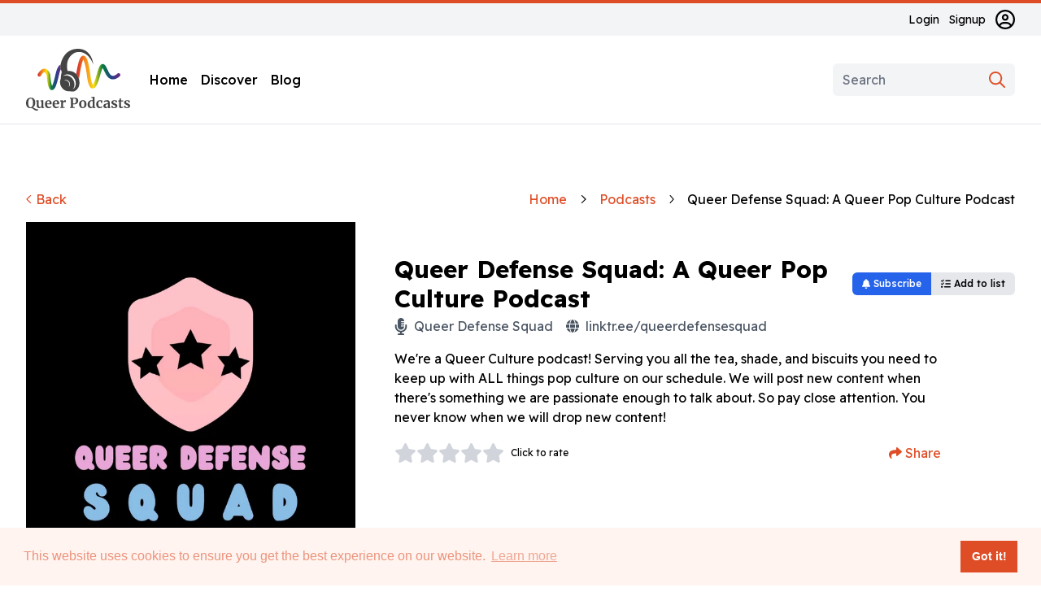

--- FILE ---
content_type: text/html; charset=utf-8
request_url: https://queerpodcasts.net/podcasts/queer-defense-squad-a-queer-pop-culture-podcast/
body_size: 18503
content:
<!DOCTYPE html>
<html lang="en">
    <head>
        <meta charset="utf-8" />
        <meta name="viewport" content="width=device-width, initial-scale=1" />

        <!-- Google Tag Manager -->
        <script>(function(w,d,s,l,i){w[l]=w[l]||[];w[l].push({'gtm.start':new Date().getTime(),event:'gtm.js'});var f=d.getElementsByTagName(s)[0],j=d.createElement(s),dl=l!='dataLayer'?'&l='+l:'';j.async=true;j.src='https://www.googletagmanager.com/gtm.js?id='+i+dl;f.parentNode.insertBefore(j,f);})(window,document,'script','dataLayer','GTM-PRX6VWH');</script>
        <!-- End Google Tag Manager --><script type="application/ld+json">{"@context": "http://schema.org", "@id": "https://queerpodcasts.net", "@type": "Organization", "name": "Queer Podcasts", "sameAs": ["https://facebook.com/queerpodcasts", "https://www.instagram.com/queerpodcasts", "https://twitter.com/queerpodcasts"], "url": "https://queerpodcasts.net"}</script>

        
    

<meta name="twitter:card" content="summary_large_image">
<meta name="twitter:title" content="Queer Defense Squad: A Queer Pop Culture Podcast">
<meta name="twitter:description" content="None">
<meta name="twitter:image" content="https://d2gfqme7kg7ah9.cloudfront.net/media/images/Queer_Defense_Squad_A_Queer_Pop_Culture_Podcast.original.jpg">



<meta property="og:url" content="https://queerpodcasts.net/podcasts/queer-defense-squad-a-queer-pop-culture-podcast/" />
<meta property="og:title" content="Queer Defense Squad: A Queer Pop Culture Podcast" />
<meta property="og:description" content="None" />
<meta property="og:site_name" content="Queer Podcasts" />

<meta property="og:image" content="https://d2gfqme7kg7ah9.cloudfront.net/media/images/Queer_Defense_Squad_A_Queer_Pop_Culture_Podcast.original.jpg" />

<meta property="og:image:width" content="3000" />
<meta property="og:image:height" content="3000" />





<meta itemprop="url" content="https://queerpodcasts.net/podcasts/queer-defense-squad-a-queer-pop-culture-podcast/"/>
<meta itemprop="name" content="Queer Defense Squad: A Queer Pop Culture Podcast">
<meta itemprop="description" content="None" />
<meta itemprop="image" content="https://d2gfqme7kg7ah9.cloudfront.net/media/images/Queer_Defense_Squad_A_Queer_Pop_Culture_Podcast.original.jpg" />

<title>Queer Defense Squad: A Queer Pop Culture Podcast | Queer Podcasts</title>
<meta name="description" content="None">


    <script type="application/ld+json">{"@context": "http://schema.org", "@id": "https://queerpodcasts.net/podcasts/queer-defense-squad-a-queer-pop-culture-podcast/", "@type": "PodcastSeries", "author": {"@type": "Person", "name": "Queer Defense Squad"}, "description": null, "image": {"@context": "http://schema.org", "@id": "https://d2gfqme7kg7ah9.cloudfront.net/media/original_images/Queer_Defense_Squad_A_Queer_Pop_Culture_Podcast.jpg", "@type": "ImageObject", "contentSize": "265901", "contentUrl": "https://d2gfqme7kg7ah9.cloudfront.net/media/original_images/Queer_Defense_Squad_A_Queer_Pop_Culture_Podcast.jpg", "height": {"@type": "Distance", "@value": "3000 px"}, "name": "Queer Defense Squad: A Queer Pop Culture Podcast", "thumbnail": "https://d2gfqme7kg7ah9.cloudfront.net/media/images/Queer_Defense_Squad_A_Queer_Pop_Culture_Podc.max-200x200.jpg", "url": "https://d2gfqme7kg7ah9.cloudfront.net/media/original_images/Queer_Defense_Squad_A_Queer_Pop_Culture_Podcast.jpg", "width": {"@type": "Distance", "@value": "3000 px"}}, "name": "Queer Defense Squad: A Queer Pop Culture Podcast", "review": [], "url": "https://linktr.ee/queerdefensesquad", "webFeed": "https://anchor.fm/s/995acc58/podcast/rss"}</script>

    <link rel="canonical" href="https://queerpodcasts.net/podcasts/queer-defense-squad-a-queer-pop-culture-podcast/" />


        

        <script>
            window.__dynamicImportHandler__ = function(importer) {
                return 'https://d2gfqme7kg7ah9.cloudfront.net/static/assets/' + importer;
            }
            window.__VITE_PRELOAD__ = undefined;
        </script>

        <style>
            [v-cloak] {
                display: none !important;
            }
        </style>

        
        <link  rel="stylesheet" href="https://d2gfqme7kg7ah9.cloudfront.net/static/assets/main-PD0PPzto.css" />
<script type="module" crossorigin="" src="https://d2gfqme7kg7ah9.cloudfront.net/static/assets/main-YrPHyYd1.js"></script>

        <link rel="apple-touch-icon" sizes="180x180" href="https://d2gfqme7kg7ah9.cloudfront.net/static/apple-touch-icon.png">
        <link rel="icon" type="image/png" sizes="32x32" href="https://d2gfqme7kg7ah9.cloudfront.net/static/favicon-32x32.png">
        <link rel="icon" type="image/png" sizes="16x16" href="https://d2gfqme7kg7ah9.cloudfront.net/static/favicon-16x16.png">
        <link rel="manifest" href="https://d2gfqme7kg7ah9.cloudfront.net/static/site.webmanifest" />
        <link rel="icon" href="https://d2gfqme7kg7ah9.cloudfront.net/static/favicon.ico" />
        <link rel="preconnect" href="https://fonts.googleapis.com" />
        <link rel="preconnect" href="https://fonts.gstatic.com" crossorigin />
        <link rel="stylesheet" href="https://fonts.googleapis.com/css2?family=Readex+Pro:wght@400;500;700&display=swap" />

        
    </head>

    <body class="font-body" data-barba="wrapper">
        

        <main id="app" data-barba="container" data-barba-namespace="app">
            <!-- Google Tag Manager (noscript) -->
            <noscript><iframe src="https://www.googletagmanager.com/ns.html?id=GTM-PRX6VWH" height="0" width="0" style="display:none;visibility:hidden"></iframe></noscript>
            <!-- End Google Tag Manager (noscript) -->

            


    <header class="lg:border-b border-b-gray-200">
        <div class="block h-1 bg-gray-100" aria-hidden="true">
            <span
                class="block h-full bg-primary-500 transition-all duration-300 ease-in-out"
                :style="{ width: progress + '%' }"
            ></span>
        </div>

        <div class="hidden lg:block bg-gray-100 text-sm">
            <div class="container">
                <div class="flex items-center justify-end h-10 space-x-3">
                    
                        <a href="/accounts/login/">Login</a>
                        <a href="/accounts/signup/">Signup</a>

                        <a href="/accounts/profile/" class="block h-6">
                            <span class="sr-only">Account</span>
                            <span class="icon w-6">
                                <svg xmlns="http://www.w3.org/2000/svg" viewBox="0 0 512 512"><path d="M256 112c-48.6 0-88 39.4-88 88C168 248.6 207.4 288 256 288s88-39.4 88-88C344 151.4 304.6 112 256 112zM256 240c-22.06 0-40-17.95-40-40C216 177.9 233.9 160 256 160s40 17.94 40 40C296 222.1 278.1 240 256 240zM256 0C114.6 0 0 114.6 0 256s114.6 256 256 256s256-114.6 256-256S397.4 0 256 0zM256 464c-46.73 0-89.76-15.68-124.5-41.79C148.8 389 182.4 368 220.2 368h71.69c37.75 0 71.31 21.01 88.68 54.21C345.8 448.3 302.7 464 256 464zM416.2 388.5C389.2 346.3 343.2 320 291.8 320H220.2c-51.36 0-97.35 26.25-124.4 68.48C65.96 352.5 48 306.3 48 256c0-114.7 93.31-208 208-208s208 93.31 208 208C464 306.3 446 352.5 416.2 388.5z" fill="currentColor"/></svg>
                            </span>
                        </a>
                    
                </div>
            </div>
        </div>

        <div class="block relative bg-white">
            <div class="container py-4">
                <div class="lg:flex items-center justify-between">
                    <div class="hidden lg:flex items-center">
                        <a href="/" class="block">
                            <svg xmlns="http://www.w3.org/2000/svg" viewBox="0 0 871.3 520.14" class="block w-32 h-auto">
    <title>Queer Podcasts</title>
    <defs><linearGradient id="uuid-b3d4115d-bcca-4857-aeeb-7ec2a5605c81" x1="96.77" y1="-688.43" x2="289.9" y2="-688.43" gradientTransform="translate(0 929.13)" gradientUnits="userSpaceOnUse"><stop offset="0" stop-color="#d0252a"/><stop offset=".2" stop-color="#f68920"/><stop offset=".4" stop-color="#fadf0e"/><stop offset=".6" stop-color="#057b40"/><stop offset=".8" stop-color="#22438b"/><stop offset="1" stop-color="#742a82"/></linearGradient><linearGradient id="uuid-228de79a-a4bf-44ee-9321-6de1a7f60495" x1="346.94" y1="-743.38" x2="347.57" y2="-743.38" gradientTransform="translate(0 929.13)" gradientUnits="userSpaceOnUse"><stop offset="0" stop-color="#d0252a"/><stop offset=".2" stop-color="#f68920"/><stop offset=".4" stop-color="#fadf0e"/><stop offset=".6" stop-color="#057b40"/><stop offset=".8" stop-color="#22438b"/><stop offset="1" stop-color="#742a82"/></linearGradient><linearGradient id="uuid-a43b96ed-ea85-45d0-bcf9-2c8604957558" x1="420.3" y1="-733.23" x2="789.64" y2="-733.23" gradientTransform="translate(0 929.13)" gradientUnits="userSpaceOnUse"><stop offset="0" stop-color="#d0252a"/><stop offset=".2" stop-color="#f68920"/><stop offset=".4" stop-color="#fadf0e"/><stop offset=".6" stop-color="#057b40"/><stop offset=".8" stop-color="#22438b"/><stop offset="1" stop-color="#742a82"/></linearGradient></defs><g isolation="isolate"><path d="M79.2,518.6c-3.1-1.1-5.8-2.5-8.3-4.1s-5.5-3.8-9.2-6.5c-3.6-2.6-6.6-4.7-8.8-6.1-2.3-1.5-4.6-2.5-7-3.2-3.2,.5-6,.8-8.4,.8-12.5,0-21.8-3.9-28.1-11.8-6.3-7.8-9.4-18.5-9.4-32.1,0-8.8,1.6-16.6,4.9-23.3,3.3-6.7,7.9-11.8,13.8-15.5,5.9-3.6,12.7-5.4,20.4-5.4,12.8,0,22.3,3.7,28.6,11.2s9.5,18,9.5,31.4c0,9.5-1.9,17.9-5.7,25s-9.1,12.4-15.7,16c3,.4,5.9,1.2,8.8,2.4s6.4,2.9,10.6,5.1c4.5,2.3,8.3,4.1,11.4,5.2,3,1.2,6,1.8,8.9,1.8,2.1,0,3.8-.2,5.2-.5l1.5,5.2c-1.7,2.1-3.6,3.6-5.7,4.5-2.1,.9-4.6,1.4-7.4,1.4-3.6,.2-6.8-.4-9.9-1.5Zm-26.2-36c3.5-6.6,5.3-16,5.3-28.4s-1.7-20.9-5.1-26.8c-3.4-5.9-8.3-8.8-14.6-8.8s-11.2,3.1-14.8,9.3c-3.5,6.2-5.3,15.5-5.3,27.7s1.7,21.2,5.2,27.5,8.3,9.4,14.6,9.4c6.3,0,11.2-3.3,14.7-9.9Z" fill="#444"/><path d="M132.3,497.8c-1.2-1.1-1.7-2.7-1.7-4.8v-3.1c-2.1,2.5-5,4.8-8.8,6.7-3.8,2-7.5,2.9-11.3,2.9-7.4,0-12.6-1.9-15.8-5.7s-4.7-10.1-4.7-18.9v-32.5l-5.8-1.6v-6.6l19.6-1.5h.1l2.3,1.6v40.6c0,5.6,.7,9.5,2.1,11.8,1.4,2.2,4,3.3,7.7,3.3,4.5,0,8.8-1.8,12.7-5.3v-42.3l-7.7-1.7v-6.5l20.9-1.5h.2l2.8,1.6v56.7h6.5l-.1,6.6c-.3,.1-1.7,.4-4.3,.9s-5.6,.8-9.1,.8c-2.6,.1-4.5-.4-5.6-1.5Z" fill="#444"/><path d="M165.9,490.6c-5-6-7.4-14.1-7.4-24.4,0-6.9,1.3-12.9,3.9-18,2.6-5.1,6.2-9,10.9-11.6,4.7-2.7,10.1-4,16.3-4,7.7,0,13.6,2,17.8,6.1,4.2,4,6.3,9.8,6.5,17.2,0,5.1-.3,8.8-.9,11.3h-37.5c.3,7,2,12.4,5,16.3,3,3.9,7.3,5.8,12.8,5.8,3,0,6.1-.5,9.3-1.5,3.2-1,5.7-2.2,7.6-3.6l2.9,6.3c-2.1,2.2-5.4,4.3-10.1,6.2-4.7,1.9-9.4,2.8-14.1,2.8-10.5,0-18.1-2.9-23-8.9Zm31.6-30.4c.2-2.2,.2-3.8,.2-5,0-10.2-3.4-15.3-10.3-15.3-3.8,0-6.7,1.5-8.8,4.5s-3.2,8.3-3.5,15.8h22.4Z" fill="#444"/><path d="M229.3,490.6c-5-6-7.4-14.1-7.4-24.4,0-6.9,1.3-12.9,3.9-18s6.2-9,10.9-11.6c4.7-2.7,10.1-4,16.3-4,7.7,0,13.6,2,17.8,6.1,4.2,4,6.3,9.8,6.5,17.2,0,5.1-.3,8.8-.9,11.3h-37.5c.3,7,2,12.4,5,16.3,3,3.9,7.3,5.8,12.8,5.8,3,0,6.1-.5,9.3-1.5,3.2-1,5.7-2.2,7.6-3.6l2.9,6.3c-2.1,2.2-5.4,4.3-10.1,6.2s-9.4,2.8-14.1,2.8c-10.5,0-18-2.9-23-8.9Zm31.7-30.4c.2-2.2,.2-3.8,.2-5,0-10.2-3.4-15.3-10.3-15.3-3.8,0-6.7,1.5-8.8,4.5s-3.2,8.3-3.5,15.8h22.4Z" fill="#444"/><path d="M286.3,491.5l7.6-.9v-45.4l-7.4-2.1v-8l17.9-2.4h.3l2.9,2.3v2.5l-.3,9.3h.3c.5-1.5,1.8-3.4,3.8-5.7s4.5-4.3,7.6-6c3-1.7,6.3-2.6,9.9-2.6,1.7,0,3.2,.2,4.4,.7v17.3c-2.3-1.6-5.1-2.4-8.4-2.4-5.6,0-10.5,1.5-14.6,4.5v37.8l13.4,1v6.8h-37.2v-6.7h-.2Z" fill="#444"/><path d="M376.5,421.2l-8.6-1.5v-7.1h17.4c1.6,0,4.1-.1,7.5-.2,4.5-.3,8.5-.5,12.1-.5,8,0,14.3,1,19,2.9,4.7,2,8,4.8,9.9,8.4,2,3.7,2.9,8.3,2.9,13.9,0,9.7-3,17.2-9.1,22.6-6,5.4-14.4,8.1-25.1,8.1-4.2,0-7.3-.1-9.1-.3v22.7l15.5,1.2v6.9h-41.5v-6.9l9.1-1.2v-69h0Zm25.8,39.5c5.1,0,9.3-1.8,12.4-5.4,3.1-3.6,4.7-9.5,4.7-17.8,0-6.5-1.4-11.2-4.2-14.1-2.8-3-7.1-4.4-12.9-4.4-2.2,0-4.4,.2-6.7,.5-1.1,.2-1.8,.2-2.3,.2v40.5c1.8,.3,4.8,.5,9,.5Z" fill="#444"/><path d="M448.5,447.9c2.9-5.1,6.7-8.9,11.6-11.5,4.8-2.6,10.1-3.9,15.8-3.9,9.7,0,17.2,3,22.4,8.9,5.3,6,7.9,14.1,7.9,24.3,0,7.3-1.4,13.5-4.3,18.6-2.9,5.1-6.7,8.9-11.5,11.4s-10.1,3.7-15.9,3.7c-9.6,0-17.1-3-22.4-8.9-5.3-6-8-14-8-24.3,.1-7.1,1.5-13.3,4.4-18.3Zm40,19c0-8.8-1-15.4-3.1-20s-5.5-6.9-10.1-6.9c-8.9,0-13.4,8.4-13.4,25.1,0,8.8,1.1,15.4,3.3,20s5.6,6.9,10.3,6.9c8.6,0,13-8.3,13-25.1Z" fill="#444"/><path d="M528,496.1c-3.8-2.3-6.8-5.8-9-10.6s-3.3-10.7-3.3-17.9c0-6.5,1.3-12.4,4-17.7s6.6-9.6,11.7-12.7c5.1-3.2,11.3-4.7,18.6-4.7,2.9,0,5.7,.3,8.3,.9v-19.5l-11.3-1.6v-6.3l23.8-2.3h.3l3.2,2.4v85.1h6.2v6.6c-5.5,1.2-10.1,1.7-13.7,1.7-2.5,0-4.2-.4-5.2-1.2s-1.6-2.4-1.6-4.8v-3.2c-2,2.7-4.7,4.9-8.2,6.6-3.5,1.7-7.1,2.6-11,2.6-4.7,0-9-1.1-12.8-3.4Zm25.6-7.7c2-1,3.5-2.3,4.7-3.7v-42c-.5-.8-1.7-1.4-3.4-2-1.7-.5-3.6-.8-5.6-.8-4.9,0-8.9,2.1-11.8,6.4-3,4.3-4.4,11.1-4.4,20.5,0,7.8,1.3,13.7,3.8,17.5s5.9,5.7,10,5.7c2.5,0,4.7-.6,6.7-1.6Z" fill="#444"/><path d="M591.4,448.9c2.7-5.2,6.5-9.2,11.4-12.1,5-2.9,10.7-4.3,17.4-4.3,3.1,0,5.7,.2,8,.7,2.2,.5,4.7,1.1,7.5,1.8l3.3,.9-.7,19.7h-10l-2.9-12.7c-.5-2-2.7-3-6.8-3s-7.7,1.9-10.1,5.7c-2.4,3.8-3.7,9.6-3.7,17.6,0,8.5,1.5,14.9,4.4,19.4s6.8,6.7,11.6,6.7c5.8,0,11.2-1.6,16.1-4.7l2.7,6c-2,2.2-5.1,4.2-9.2,6-4.1,1.8-8.6,2.8-13.3,2.8-9.8,0-17.2-3-22.2-9.1s-7.4-14-7.4-23.9c-.1-6.5,1.2-12.3,3.9-17.5Z" fill="#444"/><path d="M658.1,464.5c7-3.5,16.1-5.3,27.3-5.4v-2.7c0-3.2-.3-5.6-1-7.4-.7-1.8-1.8-3.1-3.6-4-1.7-.9-4.2-1.3-7.6-1.3-3.8,0-7.2,.5-10.1,1.4-3,1-6.1,2.2-9.3,3.7l-3.6-7.4c1.2-1,3.1-2.2,5.8-3.6,2.7-1.4,6-2.6,9.7-3.6,3.8-1,7.6-1.6,11.6-1.6,5.9,0,10.6,.8,13.9,2.3,3.3,1.5,5.7,4,7.2,7.4s2.2,7.9,2.2,13.6v35.3h6.2v6.5c-1.5,.4-3.7,.8-6.6,1.2-2.8,.4-5.3,.6-7.5,.6-2.6,0-4.4-.4-5.2-1.2-.9-.8-1.3-2.3-1.3-4.7v-3.1c-2.1,2.3-4.8,4.4-8.1,6.2s-7,2.8-11.2,2.8c-3.5,0-6.8-.8-9.7-2.2-3-1.5-5.3-3.7-7.1-6.6-1.8-2.9-2.7-6.4-2.7-10.4,.1-7,3.6-12.3,10.7-15.8Zm21.8,24c2.1-1,3.9-2.1,5.4-3.5v-18.9c-6.9,0-12.1,1.2-15.5,3.5s-5.1,5.4-5.1,9.1,.9,6.5,2.6,8.4c1.7,1.9,4.1,2.9,7.1,2.9,1.6,0,3.4-.5,5.5-1.5Z" fill="#444"/><path d="M726.8,488.8c.6,.9,2,1.8,4.2,2.6s4.4,1.2,6.6,1.2c3.6,0,6.3-.8,8.1-2.2,1.8-1.5,2.7-3.5,2.7-5.9s-1.1-4.6-3.3-6.2c-2.2-1.6-6-3.5-11.3-5.8l-3.2-1.4c-5.3-2.2-9.3-4.9-11.9-8.1-2.6-3.2-3.9-7.2-3.9-12.2,0-3.5,1-6.6,3.1-9.3s5-4.9,8.8-6.4,8.1-2.3,13-2.3c3.6,0,6.7,.2,9.3,.7s5.3,1.1,8.1,1.8c1.5,.5,2.7,.8,3.5,.9v15.1h-9.1l-2.7-8.8c-.5-.8-1.5-1.5-3.1-2.1s-3.5-.9-5.5-.9c-3.2,0-5.7,.7-7.6,2-1.9,1.3-2.8,3.2-2.8,5.6,0,2.2,.7,3.9,2,5.4,1.3,1.4,2.7,2.5,4.3,3.3,1.5,.8,4.4,2,8.5,3.8,4.2,1.8,7.6,3.5,10.3,5.1s5,3.7,6.8,6.3,2.7,5.7,2.7,9.4c0,5.7-2.2,10.3-6.7,13.8s-10.9,5.3-19.3,5.3c-3.9,0-7.4-.3-10.6-1-3.1-.7-6.7-1.6-10.8-2.8l-2.5-.8v-15.2h9.6l2.7,9.1Z" fill="#444"/><path d="M782.5,496c-2.3-2.2-3.5-5.8-3.5-10.6v-42.3h-7.5v-6c.6-.2,1.7-.6,3.3-1.2,1.6-.6,2.8-1.1,3.7-1.4,1.3-1,2.4-2.7,3.3-5.2,.7-1.6,2-5.6,3.8-12h9.2l.5,17h17.6v8.9h-17.5v32.4c0,4.3,.1,7.3,.3,9.1s.7,2.9,1.5,3.4,2.1,.8,4,.8,3.9-.2,6-.6c2.1-.4,3.8-.9,5.2-1.6l2.2,6.5c-2.2,1.6-5.3,3.1-9.5,4.4-4.2,1.3-8.2,2-12.1,2-4.6-.3-8.2-1.4-10.5-3.6Z" fill="#444"/><path d="M833.7,488.8c.6,.9,2,1.8,4.2,2.6s4.4,1.2,6.6,1.2c3.6,0,6.3-.8,8.1-2.2,1.8-1.5,2.7-3.5,2.7-5.9s-1.1-4.6-3.3-6.2c-2.2-1.6-6-3.5-11.3-5.8l-3.2-1.4c-5.3-2.2-9.3-4.9-11.9-8.1-2.6-3.2-3.9-7.2-3.9-12.2,0-3.5,1-6.6,3.1-9.3s5-4.9,8.8-6.4,8.1-2.3,13-2.3c3.6,0,6.7,.2,9.3,.7s5.3,1.1,8.1,1.8c1.5,.5,2.7,.8,3.5,.9v15.1h-9.1l-2.7-8.8c-.5-.8-1.5-1.5-3.1-2.1s-3.5-.9-5.5-.9c-3.2,0-5.7,.7-7.6,2-1.9,1.3-2.8,3.2-2.8,5.6,0,2.2,.7,3.9,2,5.4,1.3,1.4,2.7,2.5,4.3,3.3,1.5,.8,4.4,2,8.5,3.8,4.2,1.8,7.6,3.5,10.3,5.1s5,3.7,6.8,6.3,2.7,5.7,2.7,9.4c0,5.7-2.2,10.3-6.7,13.8s-10.9,5.3-19.3,5.3c-3.9,0-7.4-.3-10.6-1-3.1-.7-6.7-1.6-10.8-2.8l-2.5-.8v-15.2h9.6l2.7,9.1Z" fill="#444"/></g><g><path d="M289.9,175.1c-4.2,8.9-9.4,23.7-14.8,47.9-9.3,41.9-17.9,72-26.2,91.8-6.5,15.5-16,33-32.1,33-.6,0-1.2,0-1.8-.1-17.7-1.4-28-21.6-35.6-69.7-3.9-24.5-5.8-48.6-6.2-55.5-3.7-10.6-12.2-25-19.2-25.8-5.2-.6-16.2,7-29.9,30.4-4.1,7-13.1,9.3-20.1,5.2-7-4.1-9.3-13.1-5.2-20.2,19.1-32.4,38.3-47,58.7-44.7,29.8,3.4,43.1,43.3,44.5,47.8,.3,1.1,.5,2.3,.6,3.5,2.5,38.5,9,77.4,15.1,93.9,5.5-10.2,15.3-35.2,28.9-96.2,11.2-50.4,24.7-76.6,43-82.8-2.3,12.5-4.8,33.5,.3,41.5Z" fill="url(#uuid-b3d4115d-bcca-4857-aeeb-7ec2a5605c81)"/><path d="M346.9,185l.6,1.5h-.3c-.1-.5-.2-1-.3-1.5Z" fill="url(#uuid-228de79a-a4bf-44ee-9321-6de1a7f60495)"/><path d="M785.4,230.1c-3,3.1-30.1,29.7-62.8,27-12.3-1-30.2-6.8-45.6-28.8-9.6-13.8-17.1-29.8-23.7-43.9-3.5-7.5-8-17-11.5-22.8-4,7.1-11.1,23.7-21.5,62.1-21.4,78.8-39.1,110.3-62.2,110.3-.7,0-1.5-.1-2.2-.1-17.8-1.5-29.7-20.6-38.6-62-5.2-24.3-7.6-47.9-7.9-50.4-.3-2.4-4-32.7-10.3-64.6-8.2-41.4-15.4-58.8-19.4-65.9-5.8,10-17.4,40.3-31.3,131.2-1.8,11.6-3.6,22.2-5.5,31.8-.1-.5-.3-1.1-.4-1.7-5.1-17.6-13-30.5-22.2-40,19.9-128,37.7-154.5,59.5-154.5h.5c20.2,.3,33.6,25.1,46.2,85.6,7.7,37,12.1,73.3,12.3,74.8v.3c3.5,36.1,12.4,73.6,19.7,84.3,4.8-5.5,16.6-24.2,33.6-86.8,17.6-64.8,29.2-86.1,47.9-87.7,18.9-1.6,28.3,18.3,40.1,43.7,6.1,13,13,27.8,21.2,39.5,7.2,10.2,15,15.6,23.8,16.4,16.2,1.4,34-12.7,39.5-18.2,5.7-5.8,15-5.8,20.8-.2,5.6,5.6,5.7,14.9,0,20.6Z" fill="url(#uuid-a43b96ed-ea85-45d0-bcf9-2c8604957558)"/><path d="M412.9,31.5c107-31.4,150.2,102,150.2,102,0,0-8.9-134.3-129.5-133.5-120.7,.8-142.4,124.6-142.4,124.6,0,0-.8,3.7-1.8,9.2-2.1,12.3-4.6,33.3,.5,41.3,.4,.6,.8,1.2,1.3,1.6,9.6,8.9,6,28.4,6,28.4,0,0-6.3,19.6-6,45.9-9.6,18.7-9.4,43.9,2.6,66.5,14.9,28.2,43.4,43.6,68.8,39.3,19.7,4.9,36.5,2.3,40.6,1.3,7.8-1.9,60-30.9,39.7-104.3-.1-.5-.3-1.1-.4-1.7-5.1-17.6-13-30.5-22.2-40-28.4-29.4-68.7-26.1-72.6-25.7h-.3c-.1-.5-.2-1-.3-1.5-24.6-120.3,65.8-153.4,65.8-153.4Zm-57.3,291c8.5-8.8,10.2-24,3.1-37.3-8.4-16-26.1-23.2-39.4-16.2-.2,.1-.4,.2-.5,.3,1.7-1.7,3.6-3.2,5.8-4.4,13.3-7,31,.2,39.4,16.2,8.2,15.8,4.4,34.2-8.4,41.4Zm51.7-67.6c17.6,33.4,9.7,72.3-17.6,87.7,18-18.6,21.5-50.9,6.5-79.2-17.9-33.9-55.4-49.3-83.7-34.3-.4,.2-.8,.5-1.3,.7,3.5-3.7,7.7-6.8,12.3-9.2,28.4-15,65.9,.3,83.8,34.3Z" fill="#444"/></g>
</svg>
                        </a>

                        <nav class="ml-6">
                            <ul class="flex space-x-4 font-medium">
    
        <li class="group relative ">
            <a href="/">Home</a>

            
        </li>
    
        <li class="group relative ">
            <a href="/discover/">Discover</a>

            
        </li>
    
        <li class="group relative ">
            <a href="/blog/">Blog</a>

            
        </li>
    
</ul>
                        </nav>
                    </div>

                    <div class="flex items-center">
                        <div class="hidden lg:block">
                            
                                <div class="relative">
    <search-modal
        class="block"
        
    >
        <template #default="{ open }">
            <label class="sr-only" for="search-desktop-id_search">Search</label>
            <input
                id="search-desktop-id_search"
                type="search"
                name="search"
                placeholder="Search"
                class="outline-0 border-0 bg-white lg:bg-gray-100 rounded-md min-w-0 w-full lg:w-56 pr-10"
                @focus="open"
            />
        </template>

        <template #signup>
            
                
                    <form class="login" method="POST" action="/accounts/login/">
    <input type='hidden' name='csrfmiddlewaretoken' value='eaWxsEYEd9zWkTVIOYN400y4saQrJvxgPoqiVdsIdjOP2n9A8MiGhuTAfx1DhUtg' />

    
        <input type="hidden" name="next" value="/" />
    

    <ul class="form mb-4">
        <li>
    
    <label for="id_login">E-mail</label>
    <input type="email" name="login" placeholder="E-mail address" autocomplete="email" maxlength="320" required id="id_login">
    
    
  </li>

  <li>
    
    <label for="id_password">Password</label>
    <input type="password" name="password" placeholder="Password" autocomplete="current-password" required id="id_password">
    
    
  </li>

  <li>
    
    <label for="id_remember">Remember Me</label>
    <input type="checkbox" name="remember" id="id_remember">
    
    
      
    
  </li>
    </ul>

    <div class="flex justify-between items-center">
        <a class="text-sm mr-4" href="/accounts/password/reset/">Forgot Password?</a>
        <button class="btn btn--success" type="submit">Sign In</button>
    </div>
</form>

<p class="flex justify-center relative uppercase text-sm font-bold my-4">
    <span class="absolute top-1/2 inset-x-0 border-b border-gray-200"></span>
    <span class="relative z-1 bg-gray-100 rounded-full px-2">or</span>
</p>

<ul class="social-login">
    
        

        <li>
            <a
                title="Apple"
                class="socialaccount_provider apple"
                href="/accounts/apple/login/?process=login"
            >
                <span class="social-icon"></span>
                <span>Sign in with Apple</span>
            </a>
        </li>
    
        

        <li>
            <a
                title="Google"
                class="socialaccount_provider google"
                href="/accounts/google/login/?process=login"
            >
                <span class="social-icon"></span>
                <span>Sign in with Google</span>
            </a>
        </li>
    
        

        <li>
            <a
                title="Facebook"
                class="socialaccount_provider facebook"
                href="/accounts/facebook/login/?process=login"
            >
                <span class="social-icon"></span>
                <span>Sign in with Facebook</span>
            </a>
        </li>
    
</ul>
                
            
        </template>
    </search-modal>

    <button type="submit" class="absolute right-0 top-0 h-full border-0 bg-transparent px-3 text-primary-500">
        <span class="sr-only">Search</span>
        <svg xmlns="http://www.w3.org/2000/svg" viewBox="0 0 512 512" class="block w-5 h-auto"><path d="M504.1 471l-134-134C399.1 301.5 415.1 256.8 415.1 208c0-114.9-93.13-208-208-208S-.0002 93.13-.0002 208S93.12 416 207.1 416c48.79 0 93.55-16.91 129-45.04l134 134C475.7 509.7 481.9 512 488 512s12.28-2.344 16.97-7.031C514.3 495.6 514.3 480.4 504.1 471zM48 208c0-88.22 71.78-160 160-160s160 71.78 160 160s-71.78 160-160 160S48 296.2 48 208z" fill="currentColor"/></svg>
    </button>
</div>
                            
                        </div>

                        <div class="flex-1 pr-4 lg:flex-none lg:pr-0">
                            <button
                                type="button"
                                class="lg:ml-4 lg:hidden border-0 px-2 -mr-2 text-black"
                                @click.prevent="toggleMenu"
                            >
                                <span class="sr-only">Menu</span>
                                <span class="icon w-6">
                                    <svg xmlns="http://www.w3.org/2000/svg" viewBox="0 0 448 512"><path d="M0 96C0 78.33 14.33 64 32 64H416C433.7 64 448 78.33 448 96C448 113.7 433.7 128 416 128H32C14.33 128 0 113.7 0 96zM0 256C0 238.3 14.33 224 32 224H416C433.7 224 448 238.3 448 256C448 273.7 433.7 288 416 288H32C14.33 288 0 273.7 0 256zM416 448H32C14.33 448 0 433.7 0 416C0 398.3 14.33 384 32 384H416C433.7 384 448 398.3 448 416C448 433.7 433.7 448 416 448z" fill="currentColor"/></svg>
                                </span>
                            </button>
                        </div>

                        <a href="/" class="block lg:hidden">
                            <svg xmlns="http://www.w3.org/2000/svg" viewBox="0 0 692.87 359.69" class="block w-28 h-auto">
    <title>Queer Podcasts</title>
    <defs><linearGradient id="uuid-28a753d7-e681-4976-8490-f0da622d7413" x1="0" y1="-688.43" x2="193.13" y2="-688.43" gradientTransform="translate(0 929.13)" gradientUnits="userSpaceOnUse"><stop offset="0" stop-color="#d0252a"/><stop offset=".2" stop-color="#f68920"/><stop offset=".4" stop-color="#fadf0e"/><stop offset=".6" stop-color="#057b40"/><stop offset=".8" stop-color="#22438b"/><stop offset="1" stop-color="#742a82"/></linearGradient><linearGradient id="uuid-c1588ff6-61a0-4ed5-861c-1d1ea9f7d34a" x1="250.17" y1="-743.38" x2="250.8" y2="-743.38" gradientTransform="translate(0 929.13)" gradientUnits="userSpaceOnUse"><stop offset="0" stop-color="#d0252a"/><stop offset=".2" stop-color="#f68920"/><stop offset=".4" stop-color="#fadf0e"/><stop offset=".6" stop-color="#057b40"/><stop offset=".8" stop-color="#22438b"/><stop offset="1" stop-color="#742a82"/></linearGradient><linearGradient id="uuid-2934c495-1109-4804-a2b7-97ec18f90061" x1="323.53" y1="-733.23" x2="692.87" y2="-733.23" gradientTransform="translate(0 929.13)" gradientUnits="userSpaceOnUse"><stop offset="0" stop-color="#d0252a"/><stop offset=".2" stop-color="#f68920"/><stop offset=".4" stop-color="#fadf0e"/><stop offset=".6" stop-color="#057b40"/><stop offset=".8" stop-color="#22438b"/><stop offset="1" stop-color="#742a82"/></linearGradient></defs><path d="M193.13,175.1c-4.2,8.9-9.4,23.7-14.8,47.9-9.3,41.9-17.9,72-26.2,91.8-6.5,15.5-16,33-32.1,33-.6,0-1.2,0-1.8-.1-17.7-1.4-28-21.6-35.6-69.7-3.9-24.5-5.8-48.6-6.2-55.5-3.7-10.6-12.2-25-19.2-25.8-5.2-.6-16.2,7-29.9,30.4-4.1,7-13.1,9.3-20.1,5.2-7-4.1-9.3-13.1-5.2-20.2,19.1-32.4,38.3-47,58.7-44.7,29.8,3.4,43.1,43.3,44.5,47.8,.3,1.1,.5,2.3,.6,3.5,2.5,38.5,9,77.4,15.1,93.9,5.5-10.2,15.3-35.2,28.9-96.2,11.2-50.4,24.7-76.6,43-82.8-2.3,12.5-4.8,33.5,.3,41.5Z" fill="url(#uuid-28a753d7-e681-4976-8490-f0da622d7413)"/><path d="M250.13,185l.6,1.5h-.3c-.1-.5-.2-1-.3-1.5Z" fill="url(#uuid-c1588ff6-61a0-4ed5-861c-1d1ea9f7d34a)"/><path d="M688.63,230.1c-3,3.1-30.1,29.7-62.8,27-12.3-1-30.2-6.8-45.6-28.8-9.6-13.8-17.1-29.8-23.7-43.9-3.5-7.5-8-17-11.5-22.8-4,7.1-11.1,23.7-21.5,62.1-21.4,78.8-39.1,110.3-62.2,110.3-.7,0-1.5-.1-2.2-.1-17.8-1.5-29.7-20.6-38.6-62-5.2-24.3-7.6-47.9-7.9-50.4-.3-2.4-4-32.7-10.3-64.6-8.2-41.4-15.4-58.8-19.4-65.9-5.8,10-17.4,40.3-31.3,131.2-1.8,11.6-3.6,22.2-5.5,31.8-.1-.5-.3-1.1-.4-1.7-5.1-17.6-13-30.5-22.2-40,19.9-128,37.7-154.5,59.5-154.5h.5c20.2,.3,33.6,25.1,46.2,85.6,7.7,37,12.1,73.3,12.3,74.8v.3c3.5,36.1,12.4,73.6,19.7,84.3,4.8-5.5,16.6-24.2,33.6-86.8,17.6-64.8,29.2-86.1,47.9-87.7,18.9-1.6,28.3,18.3,40.1,43.7,6.1,13,13,27.8,21.2,39.5,7.2,10.2,15,15.6,23.8,16.4,16.2,1.4,34-12.7,39.5-18.2,5.7-5.8,15-5.8,20.8-.2,5.6,5.6,5.7,14.9,0,20.6Z" fill="url(#uuid-2934c495-1109-4804-a2b7-97ec18f90061)"/><path d="M316.13,31.5C423.13,.1,466.33,133.5,466.33,133.5,466.33,133.5,457.43-.8,336.83,0c-120.7,.8-142.4,124.6-142.4,124.6,0,0-.8,3.7-1.8,9.2-2.1,12.3-4.6,33.3,.5,41.3,.4,.6,.8,1.2,1.3,1.6,9.6,8.9,6,28.4,6,28.4,0,0-6.3,19.6-6,45.9-9.6,18.7-9.4,43.9,2.6,66.5,14.9,28.2,43.4,43.6,68.8,39.3,19.7,4.9,36.5,2.3,40.6,1.3,7.8-1.9,60-30.9,39.7-104.3-.1-.5-.3-1.1-.4-1.7-5.1-17.6-13-30.5-22.2-40-28.4-29.4-68.7-26.1-72.6-25.7h-.3c-.1-.5-.2-1-.3-1.5-24.6-120.3,65.8-153.4,65.8-153.4Zm-57.3,291c8.5-8.8,10.2-24,3.1-37.3-8.4-16-26.1-23.2-39.4-16.2-.2,.1-.4,.2-.5,.3,1.7-1.7,3.6-3.2,5.8-4.4,13.3-7,31,.2,39.4,16.2,8.2,15.8,4.4,34.2-8.4,41.4Zm51.7-67.6c17.6,33.4,9.7,72.3-17.6,87.7,18-18.6,21.5-50.9,6.5-79.2-17.9-33.9-55.4-49.3-83.7-34.3-.4,.2-.8,.5-1.3,.7,3.5-3.7,7.7-6.8,12.3-9.2,28.4-15,65.9,.3,83.8,34.3Z" fill="#444"/>
</svg>
                        </a>

                        <div class="flex justify-end flex-1 pl-4 lg:hidden lg:pl-0">
                            <div class="relative">
                                <button type="button" class="icon w-6" @click.prevent="toggleUserMenu">
                                    <span class="sr-only">Profile</span>
                                    <svg xmlns="http://www.w3.org/2000/svg" viewBox="0 0 512 512"><path d="M256 112c-48.6 0-88 39.4-88 88C168 248.6 207.4 288 256 288s88-39.4 88-88C344 151.4 304.6 112 256 112zM256 240c-22.06 0-40-17.95-40-40C216 177.9 233.9 160 256 160s40 17.94 40 40C296 222.1 278.1 240 256 240zM256 0C114.6 0 0 114.6 0 256s114.6 256 256 256s256-114.6 256-256S397.4 0 256 0zM256 464c-46.73 0-89.76-15.68-124.5-41.79C148.8 389 182.4 368 220.2 368h71.69c37.75 0 71.31 21.01 88.68 54.21C345.8 448.3 302.7 464 256 464zM416.2 388.5C389.2 346.3 343.2 320 291.8 320H220.2c-51.36 0-97.35 26.25-124.4 68.48C65.96 352.5 48 306.3 48 256c0-114.7 93.31-208 208-208s208 93.31 208 208C464 306.3 446 352.5 416.2 388.5z" fill="currentColor"/></svg>
                                </button>

                                <div class="absolute top-full right-0 w-48 bg-gray-100 z-50 text-right rounded-lg shadow-2xl" v-if="isUserOpen">
                                    
                                        <a class="block w-full px-6 py-3" href="/accounts/login/">Login</a>
                                        <a class="block w-full px-6 py-3" href="/accounts/signup/">Signup</a>
                                    
                                </div>
                            </div>
                        </div>
                    </div>
                </div>
            </div>

            <collapse-transition dimension="height" v-cloak>
                <div v-if="isMenuOpen">
                    <div class="bg-gray-100 py-8">
                        <div class="container">
                            <ul>
                                
                                    <li class="mb-2 last:mb-0">
                                        <a href="/accounts/login/">Login</a>
                                    </li>

                                    <li class="mb-2 last:mb-0">
                                        <a href="/accounts/signup/">Signup</a>
                                    </li>
                                
                            </ul>
                        </div>
                    </div>
                </div>
            </collapse-transition>
        </div>

        <div class="lg:hidden bg-gray-100 py-2">
            <div class="container">
                <div class="flex items-center">
                    <ul class="flex space-x-6 flex-1 mr-4 text-sm">
    
        <li class="">
            <a href="/">Home</a>

            
        </li>
    
        <li class="">
            <a href="/discover/">Discover</a>

            
        </li>
    
        <li class="">
            <a href="/blog/">Blog</a>

            
        </li>
    
</ul>

                    <div>
                        
                            <div class="relative">
    <search-modal
        class="block"
        
    >
        <template #default="{ open }">
            <label class="sr-only" for="search-mobile-id_search">Search</label>
            <input
                id="search-mobile-id_search"
                type="search"
                name="search"
                placeholder="Search"
                class="outline-0 border-0 bg-white lg:bg-gray-100 rounded-md min-w-0 w-full lg:w-56 pr-10"
                @focus="open"
            />
        </template>

        <template #signup>
            
                
                    <form class="login" method="POST" action="/accounts/login/">
    <input type='hidden' name='csrfmiddlewaretoken' value='eaWxsEYEd9zWkTVIOYN400y4saQrJvxgPoqiVdsIdjOP2n9A8MiGhuTAfx1DhUtg' />

    
        <input type="hidden" name="next" value="/" />
    

    <ul class="form mb-4">
        <li>
    
    <label for="id_login">E-mail</label>
    <input type="email" name="login" placeholder="E-mail address" autocomplete="email" maxlength="320" required id="id_login">
    
    
  </li>

  <li>
    
    <label for="id_password">Password</label>
    <input type="password" name="password" placeholder="Password" autocomplete="current-password" required id="id_password">
    
    
  </li>

  <li>
    
    <label for="id_remember">Remember Me</label>
    <input type="checkbox" name="remember" id="id_remember">
    
    
      
    
  </li>
    </ul>

    <div class="flex justify-between items-center">
        <a class="text-sm mr-4" href="/accounts/password/reset/">Forgot Password?</a>
        <button class="btn btn--success" type="submit">Sign In</button>
    </div>
</form>

<p class="flex justify-center relative uppercase text-sm font-bold my-4">
    <span class="absolute top-1/2 inset-x-0 border-b border-gray-200"></span>
    <span class="relative z-1 bg-gray-100 rounded-full px-2">or</span>
</p>

<ul class="social-login">
    
        

        <li>
            <a
                title="Apple"
                class="socialaccount_provider apple"
                href="/accounts/apple/login/?process=login"
            >
                <span class="social-icon"></span>
                <span>Sign in with Apple</span>
            </a>
        </li>
    
        

        <li>
            <a
                title="Google"
                class="socialaccount_provider google"
                href="/accounts/google/login/?process=login"
            >
                <span class="social-icon"></span>
                <span>Sign in with Google</span>
            </a>
        </li>
    
        

        <li>
            <a
                title="Facebook"
                class="socialaccount_provider facebook"
                href="/accounts/facebook/login/?process=login"
            >
                <span class="social-icon"></span>
                <span>Sign in with Facebook</span>
            </a>
        </li>
    
</ul>
                
            
        </template>
    </search-modal>

    <button type="submit" class="absolute right-0 top-0 h-full border-0 bg-transparent px-3 text-primary-500">
        <span class="sr-only">Search</span>
        <svg xmlns="http://www.w3.org/2000/svg" viewBox="0 0 512 512" class="block w-5 h-auto"><path d="M504.1 471l-134-134C399.1 301.5 415.1 256.8 415.1 208c0-114.9-93.13-208-208-208S-.0002 93.13-.0002 208S93.12 416 207.1 416c48.79 0 93.55-16.91 129-45.04l134 134C475.7 509.7 481.9 512 488 512s12.28-2.344 16.97-7.031C514.3 495.6 514.3 480.4 504.1 471zM48 208c0-88.22 71.78-160 160-160s160 71.78 160 160s-71.78 160-160 160S48 296.2 48 208z" fill="currentColor"/></svg>
    </button>
</div>
                        
                    </div>
                </div>
            </div>
        </div>
    </header>


            
    <podcasts :initial-subscribed="{&#34;1349&#34;: false}" tag="div">
        <template #default="slotProps">
            <section class="py-12 md:py-20">
                <div class="container">
                    
                        
    <div class="mb-4 flex flex-col lg:flex-row lg:justify-between">
        <p class="mt-4 order-last lg:mt-0 lg:order-first">
            <a class="text-primary-500" href="javascript:history.go(-1)">
                    <span class="icon icon--h h-3">
                        <svg xmlns="http://www.w3.org/2000/svg" viewBox="0 0 320 512"><path d="M206.7 464.6l-183.1-191.1C18.22 267.1 16 261.1 16 256s2.219-11.97 6.688-16.59l183.1-191.1c9.152-9.594 24.34-9.906 33.9-.7187c9.625 9.125 9.938 24.37 .7187 33.91L73.24 256l168 175.4c9.219 9.5 8.906 24.78-.7187 33.91C231 474.5 215.8 474.2 206.7 464.6z" fill="currentColor"/></svg>
                    </span>
                Back
            </a>
        </p>

        <ul>
            
                <li class="inline-flex items-center mr-4">
                    
                        <a href="/" class="text-primary-500">
                            Home
                        </a>
                    

                    
                        <span class="icon icon--h h-3 ml-4">
                            <svg xmlns="http://www.w3.org/2000/svg" viewBox="0 0 320 512" class="inline-block w-3 h-auto"><path d="M113.3 47.41l183.1 191.1c4.469 4.625 6.688 10.62 6.688 16.59s-2.219 11.97-6.688 16.59l-183.1 191.1c-9.152 9.594-24.34 9.906-33.9 .7187c-9.625-9.125-9.938-24.38-.7187-33.91l168-175.4L78.71 80.6c-9.219-9.5-8.906-24.78 .7187-33.91C88.99 37.5 104.2 37.82 113.3 47.41z" fill="currentColor" /></svg>
                        </span>
                    
                </li>
            
                <li class="inline-flex items-center mr-4">
                    
                        <a href="/podcasts/" class="text-primary-500">
                            Podcasts
                        </a>
                    

                    
                        <span class="icon icon--h h-3 ml-4">
                            <svg xmlns="http://www.w3.org/2000/svg" viewBox="0 0 320 512" class="inline-block w-3 h-auto"><path d="M113.3 47.41l183.1 191.1c4.469 4.625 6.688 10.62 6.688 16.59s-2.219 11.97-6.688 16.59l-183.1 191.1c-9.152 9.594-24.34 9.906-33.9 .7187c-9.625-9.125-9.938-24.38-.7187-33.91l168-175.4L78.71 80.6c-9.219-9.5-8.906-24.78 .7187-33.91C88.99 37.5 104.2 37.82 113.3 47.41z" fill="currentColor" /></svg>
                        </span>
                    
                </li>
            
                <li class="inline-flex items-center ">
                    
                        <span>Queer Defense Squad: A Queer Pop Culture Podcast</span>
                    

                    
                </li>
            
        </ul>
    </div>

                    

                    <div class="md:flex">
                        
                            <div class="mb-6 md:mb-0 md:w-1/3">
                                <picture><source type="image/webp" data-srcset="https://d2gfqme7kg7ah9.cloudfront.net/media/images/Queer_Defense_Squ.2e16d0ba.fill-320x320-c90.format-webp.webp 320w,https://d2gfqme7kg7ah9.cloudfront.net/media/images/Queer_Defense_Squ.2e16d0ba.fill-640x640-c90.format-webp.webp 640w,https://d2gfqme7kg7ah9.cloudfront.net/media/images/Queer_Defense_Squ.2e16d0ba.fill-768x768-c90.format-webp.webp 768w" data-sizes="auto" data-ratio="1" /><source data-srcset="https://d2gfqme7kg7ah9.cloudfront.net/media/images/Queer_Defense_Squad_A_Queer_Po.2e16d0ba.fill-320x320-c90.jpg 320w,https://d2gfqme7kg7ah9.cloudfront.net/media/images/Queer_Defense_Squad_A_Queer_Po.2e16d0ba.fill-640x640-c90.jpg 640w,https://d2gfqme7kg7ah9.cloudfront.net/media/images/Queer_Defense_Squad_A_Queer_Po.2e16d0ba.fill-768x768-c90.jpg 768w" data-sizes="auto" data-ratio="1" /><img class="block w-full lazyload" src="[data-uri]" sizes="auto" data-srcset="https://d2gfqme7kg7ah9.cloudfront.net/media/images/Queer_Defense_Squad_A_Queer_Po.2e16d0ba.fill-320x320-c90.jpg 320w,https://d2gfqme7kg7ah9.cloudfront.net/media/images/Queer_Defense_Squad_A_Queer_Po.2e16d0ba.fill-640x640-c90.jpg 640w,https://d2gfqme7kg7ah9.cloudfront.net/media/images/Queer_Defense_Squad_A_Queer_Po.2e16d0ba.fill-768x768-c90.jpg 768w" data-sizes="auto" alt="Queer Defense Squad: A Queer Pop Culture Podcast" />
        </picture>
                            </div>
                        

                        <div class="flex-1 lg:py-10 md:pl-12">
                            <div class="mb-4">
                                <div class="lg:flex items-center mb-4 lg:mb-0">
                                    <h2 class="h2 flex-1">Queer Defense Squad: A Queer Pop Culture Podcast</h2>

                                    <div class="mt-2 lg:mt-0 lg:ml-4">
                                        <subscribe
                                            v-model="slotProps.subscribed[1349]"
                                            :size="60"
                                            show-add-to-list
                                            :podcast-id="1349"
                                            podcast-title="Queer Defense Squad: A Queer Pop Culture Podcast"
                                            poster="https://d2gfqme7kg7ah9.cloudfront.net/media/images/Queer_Defense_Squad_A_Queer_Po.2e16d0ba.fill-160x160-c90.jpg"
                                            @change="slotProps.onSubscribed(1349)"
                                            @show-signup="slotProps.onSignup"

                                            
                                        ></subscribe>
                                    </div>
                                </div>

                                <ul class="flex items-center text-gray-600 mt-1 -mx-2">
                                    
                                        <li class="flex items-center px-2">
                                            <span class="icon w-4 mr-2 flex-shrink-0"><svg xmlns="http://www.w3.org/2000/svg" viewBox="0 0 384 512"><path d="M192 352c53.03 0 96-42.97 96-96h-80C199.2 256 192 248.8 192 240S199.2 224 208 224H288V192h-80C199.2 192 192 184.8 192 176S199.2 160 208 160H288V127.1h-80c-8.836 0-16-7.164-16-16s7.164-16 16-16L288 96c0-53.03-42.97-96-96-96s-96 42.97-96 96v160C96 309 138.1 352 192 352zM344 192C330.7 192 320 202.7 320 215.1V256c0 73.33-61.97 132.4-136.3 127.7c-66.08-4.169-119.7-66.59-119.7-132.8L64 215.1C64 202.7 53.25 192 40 192S16 202.7 16 215.1v32.15c0 89.66 63.97 169.6 152 181.7V464H128c-18.19 0-32.84 15.18-31.96 33.57C96.43 505.8 103.8 512 112 512h160c8.222 0 15.57-6.216 15.96-14.43C288.8 479.2 274.2 464 256 464h-40v-33.77C301.7 418.5 368 344.9 368 256V215.1C368 202.7 357.3 192 344 192z" fill="currentColor"/></svg></span>
                                            <span>Queer Defense Squad</span>
                                        </li>
                                    

                                    
                                        <li class="flex items-center px-2">
                                            <span class="icon w-4 mr-2 flex-shrink-0"><svg xmlns="http://www.w3.org/2000/svg" viewBox="0 0 512 512"><path d="M352 256C352 278.2 350.8 299.6 348.7 320H163.3C161.2 299.6 159.1 278.2 159.1 256C159.1 233.8 161.2 212.4 163.3 192H348.7C350.8 212.4 352 233.8 352 256zM503.9 192C509.2 212.5 512 233.9 512 256C512 278.1 509.2 299.5 503.9 320H380.8C382.9 299.4 384 277.1 384 256C384 234 382.9 212.6 380.8 192H503.9zM493.4 160H376.7C366.7 96.14 346.9 42.62 321.4 8.442C399.8 29.09 463.4 85.94 493.4 160zM344.3 160H167.7C173.8 123.6 183.2 91.38 194.7 65.35C205.2 41.74 216.9 24.61 228.2 13.81C239.4 3.178 248.7 0 256 0C263.3 0 272.6 3.178 283.8 13.81C295.1 24.61 306.8 41.74 317.3 65.35C328.8 91.38 338.2 123.6 344.3 160H344.3zM18.61 160C48.59 85.94 112.2 29.09 190.6 8.442C165.1 42.62 145.3 96.14 135.3 160H18.61zM131.2 192C129.1 212.6 127.1 234 127.1 256C127.1 277.1 129.1 299.4 131.2 320H8.065C2.8 299.5 0 278.1 0 256C0 233.9 2.8 212.5 8.065 192H131.2zM194.7 446.6C183.2 420.6 173.8 388.4 167.7 352H344.3C338.2 388.4 328.8 420.6 317.3 446.6C306.8 470.3 295.1 487.4 283.8 498.2C272.6 508.8 263.3 512 255.1 512C248.7 512 239.4 508.8 228.2 498.2C216.9 487.4 205.2 470.3 194.7 446.6H194.7zM190.6 503.6C112.2 482.9 48.59 426.1 18.61 352H135.3C145.3 415.9 165.1 469.4 190.6 503.6V503.6zM321.4 503.6C346.9 469.4 366.7 415.9 376.7 352H493.4C463.4 426.1 399.8 482.9 321.4 503.6V503.6z" fill="currentColor"/></svg></span>
                                            <a href="https://linktr.ee/queerdefensesquad" target="_blank" rel="noopener noreferrer">linktr.ee/queerdefensesquad</a>
                                        </li>
                                    
                                </ul>

                                

                                

                                
                                
                            </div>

                            <div class="max-w-2xl">
                                <div class="richtext richtext--clean mb-4">We're a Queer Culture podcast! Serving you all the tea, shade, and biscuits you need to keep up with ALL things pop culture on our schedule. We will post new content when there's something we are passionate enough to talk about. So pay close attention. You never know when we will drop new content!</div>

                                

                                <div class="flex items-center justify-between mt-4">
                                    <review
                                        :initial-value="null"
                                        :podcast-id="1349"
                                        podcast-title="Queer Defense Squad: A Queer Pop Culture Podcast"
                                        @show-signup="slotProps.onSignup"

                                        
                                    ></review>

                                    <share href="https://queerpodcasts.net/podcasts/queer-defense-squad-a-queer-pop-culture-podcast/" fb-app-id="1166790173766270"></share>
                                </div>

                                
                                
                            </div>
                        </div>
                    </div>
                </div>
            </section>

            <episodes
                :podcast-id="1349"
                podcast-image="https://d2gfqme7kg7ah9.cloudfront.net/media/images/Queer_Defense_Squad_A_Queer_Po.2e16d0ba.fill-160x160-c90.jpg"
                default-order="-pubDate"
                fb-app-id="1166790173766270"
                @show-signup="slotProps.onSignup"

                

                

                
            >
                
            </episodes>
        </template>

        <template #signup>
            
                
                    <form class="login" method="POST" action="/accounts/login/">
    <input type='hidden' name='csrfmiddlewaretoken' value='1isQ3yRpus8fdDerjRDSst9ReZ6RPYzLTqGlIb2xfoXTZsfc2fJPDHQQwKqhLarO' />

    
        <input type="hidden" name="next" value="/podcasts/queer-defense-squad-a-queer-pop-culture-podcast/" />
    

    <ul class="form mb-4">
        <li>
    
    <label for="id_login">E-mail</label>
    <input type="email" name="login" placeholder="E-mail address" autocomplete="email" maxlength="320" required id="id_login">
    
    
  </li>

  <li>
    
    <label for="id_password">Password</label>
    <input type="password" name="password" placeholder="Password" autocomplete="current-password" required id="id_password">
    
    
  </li>

  <li>
    
    <label for="id_remember">Remember Me</label>
    <input type="checkbox" name="remember" id="id_remember">
    
    
      
    
  </li>
    </ul>

    <div class="flex justify-between items-center">
        <a class="text-sm mr-4" href="/accounts/password/reset/">Forgot Password?</a>
        <button class="btn btn--success" type="submit">Sign In</button>
    </div>
</form>

<p class="flex justify-center relative uppercase text-sm font-bold my-4">
    <span class="absolute top-1/2 inset-x-0 border-b border-gray-200"></span>
    <span class="relative z-1 bg-gray-100 rounded-full px-2">or</span>
</p>

<ul class="social-login">
    
        

        <li>
            <a
                title="Apple"
                class="socialaccount_provider apple"
                href="/accounts/apple/login/?process=login"
            >
                <span class="social-icon"></span>
                <span>Sign in with Apple</span>
            </a>
        </li>
    
        

        <li>
            <a
                title="Google"
                class="socialaccount_provider google"
                href="/accounts/google/login/?process=login"
            >
                <span class="social-icon"></span>
                <span>Sign in with Google</span>
            </a>
        </li>
    
        

        <li>
            <a
                title="Facebook"
                class="socialaccount_provider facebook"
                href="/accounts/facebook/login/?process=login"
            >
                <span class="social-icon"></span>
                <span>Sign in with Facebook</span>
            </a>
        </li>
    
</ul>
                
            
        </template>
    </podcasts>

    <section class="py-12 md:py-20 bg-white">
        <header class="mb-4">
    <div class="container">
        <h2 class="h2 mb-2">Categories</h2>
        <p>Discover podcasts by category</p>
    </div>
</header>

<div class="container">
    <div class="grid gap-5 md:gap-10 grid-cols-2 md:grid-cols-3 xl:grid-cols-5 grid-flow-row auto-rows-max">
        
            <a href="/podcasts/?category=17" class="flex flex-col p-6 md:p-8 text-center group-even:bg-gray-50 group-odd:bg-white">
                <div class="flex items-center justify-center flex-1">
                    <picture><source type="image/webp" data-srcset="https://d2gfqme7kg7ah9.cloudfront.net/media/images/Icons-06-government.width-320.format-webp.webp 320w,https://d2gfqme7kg7ah9.cloudfront.net/media/images/Icons-06-government.width-320.format-webp.webp 320w" data-sizes="auto" data-ratio="auto" /><source data-srcset="https://d2gfqme7kg7ah9.cloudfront.net/media/images/Icons-06-government.width-320.png 320w,https://d2gfqme7kg7ah9.cloudfront.net/media/images/Icons-06-government.width-320.png 320w" data-sizes="auto" data-ratio="auto" /><img class="block w-full max-w-[10rem] mb-4 lazyload" src="[data-uri]" sizes="auto" data-srcset="https://d2gfqme7kg7ah9.cloudfront.net/media/images/Icons-06-government.width-320.png 320w,https://d2gfqme7kg7ah9.cloudfront.net/media/images/Icons-06-government.width-320.png 320w" data-sizes="auto" alt="Government" />
        </picture>
                </div>

                <p class="h4">Government</p>
            </a>
        
            <a href="/podcasts/?category=3" class="flex flex-col p-6 md:p-8 text-center group-even:bg-gray-50 group-odd:bg-white">
                <div class="flex items-center justify-center flex-1">
                    <picture><source type="image/webp" data-srcset="https://d2gfqme7kg7ah9.cloudfront.net/media/images/Icons-03-comedy.width-320.format-webp.webp 320w,https://d2gfqme7kg7ah9.cloudfront.net/media/images/Icons-03-comedy.width-320.format-webp.webp 320w" data-sizes="auto" data-ratio="auto" /><source data-srcset="https://d2gfqme7kg7ah9.cloudfront.net/media/images/Icons-03-comedy.width-320.png 320w,https://d2gfqme7kg7ah9.cloudfront.net/media/images/Icons-03-comedy.width-320.png 320w" data-sizes="auto" data-ratio="auto" /><img class="block w-full max-w-[10rem] mb-4 lazyload" src="[data-uri]" sizes="auto" data-srcset="https://d2gfqme7kg7ah9.cloudfront.net/media/images/Icons-03-comedy.width-320.png 320w,https://d2gfqme7kg7ah9.cloudfront.net/media/images/Icons-03-comedy.width-320.png 320w" data-sizes="auto" alt="Comedy" />
        </picture>
                </div>

                <p class="h4">Comedy</p>
            </a>
        
            <a href="/podcasts/?category=13" class="flex flex-col p-6 md:p-8 text-center group-even:bg-gray-50 group-odd:bg-white">
                <div class="flex items-center justify-center flex-1">
                    <picture><source type="image/webp" data-srcset="https://d2gfqme7kg7ah9.cloudfront.net/media/images/Icons-13-religion-spirituality.width-320.format-webp.webp 320w,https://d2gfqme7kg7ah9.cloudfront.net/media/images/Icons-13-religion-spirituality.width-320.format-webp.webp 320w" data-sizes="auto" data-ratio="auto" /><source data-srcset="https://d2gfqme7kg7ah9.cloudfront.net/media/images/Icons-13-religion-spirituality.width-320.png 320w,https://d2gfqme7kg7ah9.cloudfront.net/media/images/Icons-13-religion-spirituality.width-320.png 320w" data-sizes="auto" data-ratio="auto" /><img class="block w-full max-w-[10rem] mb-4 lazyload" src="[data-uri]" sizes="auto" data-srcset="https://d2gfqme7kg7ah9.cloudfront.net/media/images/Icons-13-religion-spirituality.width-320.png 320w,https://d2gfqme7kg7ah9.cloudfront.net/media/images/Icons-13-religion-spirituality.width-320.png 320w" data-sizes="auto" alt="Religion &amp; Spirituality" />
        </picture>
                </div>

                <p class="h4">Religion &amp; Spirituality</p>
            </a>
        
            <a href="/podcasts/?category=16" class="flex flex-col p-6 md:p-8 text-center group-even:bg-gray-50 group-odd:bg-white">
                <div class="flex items-center justify-center flex-1">
                    <picture><source type="image/webp" data-srcset="https://d2gfqme7kg7ah9.cloudfront.net/media/images/Icons-10-leisure.width-320.format-webp.webp 320w,https://d2gfqme7kg7ah9.cloudfront.net/media/images/Icons-10-leisure.width-320.format-webp.webp 320w" data-sizes="auto" data-ratio="auto" /><source data-srcset="https://d2gfqme7kg7ah9.cloudfront.net/media/images/Icons-10-leisure.width-320.png 320w,https://d2gfqme7kg7ah9.cloudfront.net/media/images/Icons-10-leisure.width-320.png 320w" data-sizes="auto" data-ratio="auto" /><img class="block w-full max-w-[10rem] mb-4 lazyload" src="[data-uri]" sizes="auto" data-srcset="https://d2gfqme7kg7ah9.cloudfront.net/media/images/Icons-10-leisure.width-320.png 320w,https://d2gfqme7kg7ah9.cloudfront.net/media/images/Icons-10-leisure.width-320.png 320w" data-sizes="auto" alt="Leisure" />
        </picture>
                </div>

                <p class="h4">Leisure</p>
            </a>
        
            <a href="/podcasts/?category=14" class="flex flex-col p-6 md:p-8 text-center group-even:bg-gray-50 group-odd:bg-white">
                <div class="flex items-center justify-center flex-1">
                    <picture><source type="image/webp" data-srcset="https://d2gfqme7kg7ah9.cloudfront.net/media/images/Icons-07-history.width-320.format-webp.webp 320w,https://d2gfqme7kg7ah9.cloudfront.net/media/images/Icons-07-history.width-320.format-webp.webp 320w" data-sizes="auto" data-ratio="auto" /><source data-srcset="https://d2gfqme7kg7ah9.cloudfront.net/media/images/Icons-07-history.width-320.png 320w,https://d2gfqme7kg7ah9.cloudfront.net/media/images/Icons-07-history.width-320.png 320w" data-sizes="auto" data-ratio="auto" /><img class="block w-full max-w-[10rem] mb-4 lazyload" src="[data-uri]" sizes="auto" data-srcset="https://d2gfqme7kg7ah9.cloudfront.net/media/images/Icons-07-history.width-320.png 320w,https://d2gfqme7kg7ah9.cloudfront.net/media/images/Icons-07-history.width-320.png 320w" data-sizes="auto" alt="History" />
        </picture>
                </div>

                <p class="h4">History</p>
            </a>
        
            <a href="/podcasts/?category=2" class="flex flex-col p-6 md:p-8 text-center group-even:bg-gray-50 group-odd:bg-white">
                <div class="flex items-center justify-center flex-1">
                    <picture><source type="image/webp" data-srcset="https://d2gfqme7kg7ah9.cloudfront.net/media/images/Icons-08-health-fitness.width-320.format-webp.webp 320w,https://d2gfqme7kg7ah9.cloudfront.net/media/images/Icons-08-health-fitness.width-320.format-webp.webp 320w" data-sizes="auto" data-ratio="auto" /><source data-srcset="https://d2gfqme7kg7ah9.cloudfront.net/media/images/Icons-08-health-fitness.width-320.png 320w,https://d2gfqme7kg7ah9.cloudfront.net/media/images/Icons-08-health-fitness.width-320.png 320w" data-sizes="auto" data-ratio="auto" /><img class="block w-full max-w-[10rem] mb-4 lazyload" src="[data-uri]" sizes="auto" data-srcset="https://d2gfqme7kg7ah9.cloudfront.net/media/images/Icons-08-health-fitness.width-320.png 320w,https://d2gfqme7kg7ah9.cloudfront.net/media/images/Icons-08-health-fitness.width-320.png 320w" data-sizes="auto" alt="Health &amp; Fitness" />
        </picture>
                </div>

                <p class="h4">Health &amp; Fitness</p>
            </a>
        
            <a href="/podcasts/?category=10" class="flex flex-col p-6 md:p-8 text-center group-even:bg-gray-50 group-odd:bg-white">
                <div class="flex items-center justify-center flex-1">
                    <picture><source type="image/webp" data-srcset="https://d2gfqme7kg7ah9.cloudfront.net/media/images/Icons-04-education.width-320.format-webp.webp 320w,https://d2gfqme7kg7ah9.cloudfront.net/media/images/Icons-04-education.width-320.format-webp.webp 320w" data-sizes="auto" data-ratio="auto" /><source data-srcset="https://d2gfqme7kg7ah9.cloudfront.net/media/images/Icons-04-education.width-320.png 320w,https://d2gfqme7kg7ah9.cloudfront.net/media/images/Icons-04-education.width-320.png 320w" data-sizes="auto" data-ratio="auto" /><img class="block w-full max-w-[10rem] mb-4 lazyload" src="[data-uri]" sizes="auto" data-srcset="https://d2gfqme7kg7ah9.cloudfront.net/media/images/Icons-04-education.width-320.png 320w,https://d2gfqme7kg7ah9.cloudfront.net/media/images/Icons-04-education.width-320.png 320w" data-sizes="auto" alt="Education" />
        </picture>
                </div>

                <p class="h4">Education</p>
            </a>
        
            <a href="/podcasts/?category=7" class="flex flex-col p-6 md:p-8 text-center group-even:bg-gray-50 group-odd:bg-white">
                <div class="flex items-center justify-center flex-1">
                    <picture><source type="image/webp" data-srcset="https://d2gfqme7kg7ah9.cloudfront.net/media/images/Icons-14-science.width-320.format-webp.webp 320w,https://d2gfqme7kg7ah9.cloudfront.net/media/images/Icons-14-science.width-320.format-webp.webp 320w" data-sizes="auto" data-ratio="auto" /><source data-srcset="https://d2gfqme7kg7ah9.cloudfront.net/media/images/Icons-14-science.width-320.png 320w,https://d2gfqme7kg7ah9.cloudfront.net/media/images/Icons-14-science.width-320.png 320w" data-sizes="auto" data-ratio="auto" /><img class="block w-full max-w-[10rem] mb-4 lazyload" src="[data-uri]" sizes="auto" data-srcset="https://d2gfqme7kg7ah9.cloudfront.net/media/images/Icons-14-science.width-320.png 320w,https://d2gfqme7kg7ah9.cloudfront.net/media/images/Icons-14-science.width-320.png 320w" data-sizes="auto" alt="Science" />
        </picture>
                </div>

                <p class="h4">Science</p>
            </a>
        
            <a href="/podcasts/?category=5" class="flex flex-col p-6 md:p-8 text-center group-even:bg-gray-50 group-odd:bg-white">
                <div class="flex items-center justify-center flex-1">
                    <picture><source type="image/webp" data-srcset="https://d2gfqme7kg7ah9.cloudfront.net/media/images/Icons-19-tv-film.width-320.format-webp.webp 320w,https://d2gfqme7kg7ah9.cloudfront.net/media/images/Icons-19-tv-film.width-320.format-webp.webp 320w" data-sizes="auto" data-ratio="auto" /><source data-srcset="https://d2gfqme7kg7ah9.cloudfront.net/media/images/Icons-19-tv-film.width-320.png 320w,https://d2gfqme7kg7ah9.cloudfront.net/media/images/Icons-19-tv-film.width-320.png 320w" data-sizes="auto" data-ratio="auto" /><img class="block w-full max-w-[10rem] mb-4 lazyload" src="[data-uri]" sizes="auto" data-srcset="https://d2gfqme7kg7ah9.cloudfront.net/media/images/Icons-19-tv-film.width-320.png 320w,https://d2gfqme7kg7ah9.cloudfront.net/media/images/Icons-19-tv-film.width-320.png 320w" data-sizes="auto" alt="TV &amp; Film" />
        </picture>
                </div>

                <p class="h4">TV &amp; Film</p>
            </a>
        
            <a href="/podcasts/?category=11" class="flex flex-col p-6 md:p-8 text-center group-even:bg-gray-50 group-odd:bg-white">
                <div class="flex items-center justify-center flex-1">
                    <picture><source type="image/webp" data-srcset="https://d2gfqme7kg7ah9.cloudfront.net/media/images/Icons-11-music.width-320.format-webp.webp 320w,https://d2gfqme7kg7ah9.cloudfront.net/media/images/Icons-11-music.width-320.format-webp.webp 320w" data-sizes="auto" data-ratio="auto" /><source data-srcset="https://d2gfqme7kg7ah9.cloudfront.net/media/images/Icons-11-music.width-320.png 320w,https://d2gfqme7kg7ah9.cloudfront.net/media/images/Icons-11-music.width-320.png 320w" data-sizes="auto" data-ratio="auto" /><img class="block w-full max-w-[10rem] mb-4 lazyload" src="[data-uri]" sizes="auto" data-srcset="https://d2gfqme7kg7ah9.cloudfront.net/media/images/Icons-11-music.width-320.png 320w,https://d2gfqme7kg7ah9.cloudfront.net/media/images/Icons-11-music.width-320.png 320w" data-sizes="auto" alt="Music" />
        </picture>
                </div>

                <p class="h4">Music</p>
            </a>
        
            <a href="/podcasts/?category=12" class="flex flex-col p-6 md:p-8 text-center group-even:bg-gray-50 group-odd:bg-white">
                <div class="flex items-center justify-center flex-1">
                    <picture><source type="image/webp" data-srcset="https://d2gfqme7kg7ah9.cloudfront.net/media/images/Icons-12-news.width-320.format-webp.webp 320w,https://d2gfqme7kg7ah9.cloudfront.net/media/images/Icons-12-news.width-320.format-webp.webp 320w" data-sizes="auto" data-ratio="auto" /><source data-srcset="https://d2gfqme7kg7ah9.cloudfront.net/media/images/Icons-12-news.width-320.png 320w,https://d2gfqme7kg7ah9.cloudfront.net/media/images/Icons-12-news.width-320.png 320w" data-sizes="auto" data-ratio="auto" /><img class="block w-full max-w-[10rem] mb-4 lazyload" src="[data-uri]" sizes="auto" data-srcset="https://d2gfqme7kg7ah9.cloudfront.net/media/images/Icons-12-news.width-320.png 320w,https://d2gfqme7kg7ah9.cloudfront.net/media/images/Icons-12-news.width-320.png 320w" data-sizes="auto" alt="News" />
        </picture>
                </div>

                <p class="h4">News</p>
            </a>
        
            <a href="/podcasts/?category=22" class="flex flex-col p-6 md:p-8 text-center group-even:bg-gray-50 group-odd:bg-white">
                <div class="flex items-center justify-center flex-1">
                    <picture><source type="image/webp" data-srcset="https://d2gfqme7kg7ah9.cloudfront.net/media/images/Icons-17-technology.width-320.format-webp.webp 320w,https://d2gfqme7kg7ah9.cloudfront.net/media/images/Icons-17-technology.width-320.format-webp.webp 320w" data-sizes="auto" data-ratio="auto" /><source data-srcset="https://d2gfqme7kg7ah9.cloudfront.net/media/images/Icons-17-technology.width-320.png 320w,https://d2gfqme7kg7ah9.cloudfront.net/media/images/Icons-17-technology.width-320.png 320w" data-sizes="auto" data-ratio="auto" /><img class="block w-full max-w-[10rem] mb-4 lazyload" src="[data-uri]" sizes="auto" data-srcset="https://d2gfqme7kg7ah9.cloudfront.net/media/images/Icons-17-technology.width-320.png 320w,https://d2gfqme7kg7ah9.cloudfront.net/media/images/Icons-17-technology.width-320.png 320w" data-sizes="auto" alt="Technology" />
        </picture>
                </div>

                <p class="h4">Technology</p>
            </a>
        
            <a href="/podcasts/?category=1" class="flex flex-col p-6 md:p-8 text-center group-even:bg-gray-50 group-odd:bg-white">
                <div class="flex items-center justify-center flex-1">
                    <picture><source type="image/webp" data-srcset="https://d2gfqme7kg7ah9.cloudfront.net/media/images/Icons-15-society-culture.width-320.format-webp.webp 320w,https://d2gfqme7kg7ah9.cloudfront.net/media/images/Icons-15-society-culture.width-320.format-webp.webp 320w" data-sizes="auto" data-ratio="auto" /><source data-srcset="https://d2gfqme7kg7ah9.cloudfront.net/media/images/Icons-15-society-culture.width-320.png 320w,https://d2gfqme7kg7ah9.cloudfront.net/media/images/Icons-15-society-culture.width-320.png 320w" data-sizes="auto" data-ratio="auto" /><img class="block w-full max-w-[10rem] mb-4 lazyload" src="[data-uri]" sizes="auto" data-srcset="https://d2gfqme7kg7ah9.cloudfront.net/media/images/Icons-15-society-culture.width-320.png 320w,https://d2gfqme7kg7ah9.cloudfront.net/media/images/Icons-15-society-culture.width-320.png 320w" data-sizes="auto" alt="Society &amp; Culture" />
        </picture>
                </div>

                <p class="h4">Society &amp; Culture</p>
            </a>
        
            <a href="/podcasts/?category=15" class="flex flex-col p-6 md:p-8 text-center group-even:bg-gray-50 group-odd:bg-white">
                <div class="flex items-center justify-center flex-1">
                    <picture><source type="image/webp" data-srcset="https://d2gfqme7kg7ah9.cloudfront.net/media/images/Icons-02-business.width-320.format-webp.webp 320w,https://d2gfqme7kg7ah9.cloudfront.net/media/images/Icons-02-business.width-320.format-webp.webp 320w" data-sizes="auto" data-ratio="auto" /><source data-srcset="https://d2gfqme7kg7ah9.cloudfront.net/media/images/Icons-02-business.width-320.png 320w,https://d2gfqme7kg7ah9.cloudfront.net/media/images/Icons-02-business.width-320.png 320w" data-sizes="auto" data-ratio="auto" /><img class="block w-full max-w-[10rem] mb-4 lazyload" src="[data-uri]" sizes="auto" data-srcset="https://d2gfqme7kg7ah9.cloudfront.net/media/images/Icons-02-business.width-320.png 320w,https://d2gfqme7kg7ah9.cloudfront.net/media/images/Icons-02-business.width-320.png 320w" data-sizes="auto" alt="Business" />
        </picture>
                </div>

                <p class="h4">Business</p>
            </a>
        
            <a href="/podcasts/?category=19" class="flex flex-col p-6 md:p-8 text-center group-even:bg-gray-50 group-odd:bg-white">
                <div class="flex items-center justify-center flex-1">
                    <picture><source type="image/webp" data-srcset="https://d2gfqme7kg7ah9.cloudfront.net/media/images/Icons-16-sports.width-320.format-webp.webp 320w,https://d2gfqme7kg7ah9.cloudfront.net/media/images/Icons-16-sports.width-320.format-webp.webp 320w" data-sizes="auto" data-ratio="auto" /><source data-srcset="https://d2gfqme7kg7ah9.cloudfront.net/media/images/Icons-16-sports.width-320.png 320w,https://d2gfqme7kg7ah9.cloudfront.net/media/images/Icons-16-sports.width-320.png 320w" data-sizes="auto" data-ratio="auto" /><img class="block w-full max-w-[10rem] mb-4 lazyload" src="[data-uri]" sizes="auto" data-srcset="https://d2gfqme7kg7ah9.cloudfront.net/media/images/Icons-16-sports.width-320.png 320w,https://d2gfqme7kg7ah9.cloudfront.net/media/images/Icons-16-sports.width-320.png 320w" data-sizes="auto" alt="Sports" />
        </picture>
                </div>

                <p class="h4">Sports</p>
            </a>
        
            <a href="/podcasts/?category=6" class="flex flex-col p-6 md:p-8 text-center group-even:bg-gray-50 group-odd:bg-white">
                <div class="flex items-center justify-center flex-1">
                    <picture><source type="image/webp" data-srcset="https://d2gfqme7kg7ah9.cloudfront.net/media/images/Icons-01-_Arts.width-320.format-webp.webp 320w,https://d2gfqme7kg7ah9.cloudfront.net/media/images/Icons-01-_Arts.width-320.format-webp.webp 320w" data-sizes="auto" data-ratio="auto" /><source data-srcset="https://d2gfqme7kg7ah9.cloudfront.net/media/images/Icons-01-_Arts.width-320.png 320w,https://d2gfqme7kg7ah9.cloudfront.net/media/images/Icons-01-_Arts.width-320.png 320w" data-sizes="auto" data-ratio="auto" /><img class="block w-full max-w-[10rem] mb-4 lazyload" src="[data-uri]" sizes="auto" data-srcset="https://d2gfqme7kg7ah9.cloudfront.net/media/images/Icons-01-_Arts.width-320.png 320w,https://d2gfqme7kg7ah9.cloudfront.net/media/images/Icons-01-_Arts.width-320.png 320w" data-sizes="auto" alt="Arts" />
        </picture>
                </div>

                <p class="h4">Arts</p>
            </a>
        
            <a href="/podcasts/?category=4" class="flex flex-col p-6 md:p-8 text-center group-even:bg-gray-50 group-odd:bg-white">
                <div class="flex items-center justify-center flex-1">
                    <picture><source type="image/webp" data-srcset="https://d2gfqme7kg7ah9.cloudfront.net/media/images/Icons-18-true-crime.width-320.format-webp.webp 320w,https://d2gfqme7kg7ah9.cloudfront.net/media/images/Icons-18-true-crime.width-320.format-webp.webp 320w" data-sizes="auto" data-ratio="auto" /><source data-srcset="https://d2gfqme7kg7ah9.cloudfront.net/media/images/Icons-18-true-crime.width-320.png 320w,https://d2gfqme7kg7ah9.cloudfront.net/media/images/Icons-18-true-crime.width-320.png 320w" data-sizes="auto" data-ratio="auto" /><img class="block w-full max-w-[10rem] mb-4 lazyload" src="[data-uri]" sizes="auto" data-srcset="https://d2gfqme7kg7ah9.cloudfront.net/media/images/Icons-18-true-crime.width-320.png 320w,https://d2gfqme7kg7ah9.cloudfront.net/media/images/Icons-18-true-crime.width-320.png 320w" data-sizes="auto" alt="True Crime" />
        </picture>
                </div>

                <p class="h4">True Crime</p>
            </a>
        
            <a href="/podcasts/?category=8" class="flex flex-col p-6 md:p-8 text-center group-even:bg-gray-50 group-odd:bg-white">
                <div class="flex items-center justify-center flex-1">
                    <picture><source type="image/webp" data-srcset="https://d2gfqme7kg7ah9.cloudfront.net/media/images/Icons-09-kids-family.width-320.format-webp.webp 320w,https://d2gfqme7kg7ah9.cloudfront.net/media/images/Icons-09-kids-family.width-320.format-webp.webp 320w" data-sizes="auto" data-ratio="auto" /><source data-srcset="https://d2gfqme7kg7ah9.cloudfront.net/media/images/Icons-09-kids-family.width-320.png 320w,https://d2gfqme7kg7ah9.cloudfront.net/media/images/Icons-09-kids-family.width-320.png 320w" data-sizes="auto" data-ratio="auto" /><img class="block w-full max-w-[10rem] mb-4 lazyload" src="[data-uri]" sizes="auto" data-srcset="https://d2gfqme7kg7ah9.cloudfront.net/media/images/Icons-09-kids-family.width-320.png 320w,https://d2gfqme7kg7ah9.cloudfront.net/media/images/Icons-09-kids-family.width-320.png 320w" data-sizes="auto" alt="Kids &amp; Family" />
        </picture>
                </div>

                <p class="h4">Kids &amp; Family</p>
            </a>
        
            <a href="/podcasts/?category=9" class="flex flex-col p-6 md:p-8 text-center group-even:bg-gray-50 group-odd:bg-white">
                <div class="flex items-center justify-center flex-1">
                    <picture><source type="image/webp" data-srcset="https://d2gfqme7kg7ah9.cloudfront.net/media/images/Icons-05-fiction.width-320.format-webp.webp 320w,https://d2gfqme7kg7ah9.cloudfront.net/media/images/Icons-05-fiction.width-320.format-webp.webp 320w" data-sizes="auto" data-ratio="auto" /><source data-srcset="https://d2gfqme7kg7ah9.cloudfront.net/media/images/Icons-05-fiction.width-320.png 320w,https://d2gfqme7kg7ah9.cloudfront.net/media/images/Icons-05-fiction.width-320.png 320w" data-sizes="auto" data-ratio="auto" /><img class="block w-full max-w-[10rem] mb-4 lazyload" src="[data-uri]" sizes="auto" data-srcset="https://d2gfqme7kg7ah9.cloudfront.net/media/images/Icons-05-fiction.width-320.png 320w,https://d2gfqme7kg7ah9.cloudfront.net/media/images/Icons-05-fiction.width-320.png 320w" data-sizes="auto" alt="Fiction" />
        </picture>
                </div>

                <p class="h4">Fiction</p>
            </a>
        
    </div>
</div>
    </section>


            
    <footer class="bg-gray-50">
        <div class="container py-12">
            <div class="grid gap-10 grid-cols-1 sm:grid-cols-2 lg:grid-cols-4 grid-flow-row auto-rows-max">
                <div>
                    <h2 class="h4 mb-3">Sitemap</h2>
                    <ul>
    
        <li class="mb-2 last:mb-0 ">
            <a href="/">Home</a>
        </li>
    
        <li class="mb-2 last:mb-0 ">
            <a href="/discover/">Discover</a>
        </li>
    
        <li class="mb-2 last:mb-0 ">
            <a href="/blog/">Blog</a>
        </li>
    
</ul>

                    <div class="mt-4">
                        
                            <ul class="flex space-x-2 mt-4">
    
        <li>
            <a class="text-[#4267B2]" href="https://facebook.com/queerpodcasts" target="_blank" rel="noopener noreferrer">
                <span class="sr-only">Facebook</span>
                <span class="icon w-7 h-7">
                    <svg xmlns="http://www.w3.org/2000/svg" viewBox="0 0 448 512"><path d="M400 32H48A48 48 0 0 0 0 80v352a48 48 0 0 0 48 48h137.25V327.69h-63V256h63v-54.64c0-62.15 37-96.48 93.67-96.48 27.14 0 55.52 4.84 55.52 4.84v61h-31.27c-30.81 0-40.42 19.12-40.42 38.73V256h68.78l-11 71.69h-57.78V480H400a48 48 0 0 0 48-48V80a48 48 0 0 0-48-48z" fill="currentColor"/></svg>
                </span>
            </a>
        </li>
    

    
        <li>
            <a href="https://www.instagram.com/queerpodcasts" target="_blank" rel="noopener noreferrer">
                <span class="sr-only">Instagram</span>
                <span class="icon w-7 h-7">
                    <svg xmlns="http://www.w3.org/2000/svg" viewBox="0 0 448 512">
    <path d="M224,202.66A53.34,53.34,0,1,0,277.36,256,53.38,53.38,0,0,0,224,202.66Zm124.71-41a54,54,0,0,0-30.41-30.41c-21-8.29-71-6.43-94.3-6.43s-73.25-1.93-94.31,6.43a54,54,0,0,0-30.41,30.41c-8.28,21-6.43,71.05-6.43,94.33S91,329.26,99.32,350.33a54,54,0,0,0,30.41,30.41c21,8.29,71,6.43,94.31,6.43s73.24,1.93,94.3-6.43a54,54,0,0,0,30.41-30.41c8.35-21,6.43-71.05,6.43-94.33S357.1,182.74,348.75,161.67ZM224,338a82,82,0,1,1,82-82A81.9,81.9,0,0,1,224,338Zm85.38-148.3a19.14,19.14,0,1,1,19.13-19.14A19.1,19.1,0,0,1,309.42,189.74ZM400,32H48A48,48,0,0,0,0,80V432a48,48,0,0,0,48,48H400a48,48,0,0,0,48-48V80A48,48,0,0,0,400,32ZM382.88,322c-1.29,25.63-7.14,48.34-25.85,67s-41.4,24.63-67,25.85c-26.41,1.49-105.59,1.49-132,0-25.63-1.29-48.26-7.15-67-25.85s-24.63-41.42-25.85-67c-1.49-26.42-1.49-105.61,0-132,1.29-25.63,7.07-48.34,25.85-67s41.47-24.56,67-25.78c26.41-1.49,105.59-1.49,132,0,25.63,1.29,48.33,7.15,67,25.85s24.63,41.42,25.85,67.05C384.37,216.44,384.37,295.56,382.88,322Z" fill="url(#InstaGradient)"/>
    <defs>
        <linearGradient id="InstaGradient" x2="0.35" y2="1">
            <stop offset="0%" stop-color="#f09433" />
            <stop offset="25%" stop-color="#e6683c" />
            <stop offset="50%" stop-color="#dc2743" />
            <stop offset="75%" stop-color="#cc2366" />
            <stop offset="100%" stop-color="#bc1888" />
        </linearGradient>
    </defs>
</svg>
                </span>
            </a>
        </li>
    

    
        <li>
            <a class="text-[#1DA1F2]" href="https://twitter.com/queerpodcasts" target="_blank" rel="noopener noreferrer">
                <span class="sr-only">Twitter</span>
                <span class="icon w-7 h-7">
                    <svg xmlns="http://www.w3.org/2000/svg" viewBox="0 0 448 512"><path d="M400 32H48C21.5 32 0 53.5 0 80v352c0 26.5 21.5 48 48 48h352c26.5 0 48-21.5 48-48V80c0-26.5-21.5-48-48-48zm-48.9 158.8c.2 2.8.2 5.7.2 8.5 0 86.7-66 186.6-186.6 186.6-37.2 0-71.7-10.8-100.7-29.4 5.3.6 10.4.8 15.8.8 30.7 0 58.9-10.4 81.4-28-28.8-.6-53-19.5-61.3-45.5 10.1 1.5 19.2 1.5 29.6-1.2-30-6.1-52.5-32.5-52.5-64.4v-.8c8.7 4.9 18.9 7.9 29.6 8.3a65.447 65.447 0 0 1-29.2-54.6c0-12.2 3.2-23.4 8.9-33.1 32.3 39.8 80.8 65.8 135.2 68.6-9.3-44.5 24-80.6 64-80.6 18.9 0 35.9 7.9 47.9 20.7 14.8-2.8 29-8.3 41.6-15.8-4.9 15.2-15.2 28-28.8 36.1 13.2-1.4 26-5.1 37.8-10.2-8.9 13.1-20.1 24.7-32.9 34z" fill="currentColor"/></svg>
                </span>
            </a>
        </li>
    

    
        <li>
            <a class="text-[#1DA1F2]" href="https://twitter.com/queerpodcasts" target="_blank" rel="noopener noreferrer">
                <span class="sr-only">Tiktok</span>
                <span class="icon w-7 h-7">
                    <svg xmlns="http://www.w3.org/2000/svg" viewBox="0 0 448 512"><path d="M400,32H48C21.49,32,0,53.49,0,80V432c0,26.51,21.49,48,48,48H400c26.51,0,48-21.49,48-48V80c0-26.51-21.49-48-48-48Z"/><g><path d="M202.34,227.11v-10.98c-4.07-.54-8.18-.82-12.28-.83-50.25,0-91.13,38.27-91.13,85.3,0,28.85,15.41,54.39,38.91,69.83-15.73-15.75-24.49-36.51-24.47-58.07,0-46.36,39.72-84.17,88.98-85.25" fill="#00f2ea"/><path d="M204.75,348.26c21.25,0,38.57-16.79,39.36-37.73l.07-186.83h34.35c-.74-3.9-1.11-7.86-1.12-11.83h-46.91l-.08,186.84c-.78,20.92-18.12,37.71-39.36,37.71-6.37,0-12.65-1.55-18.29-4.51,7.42,10.26,19.31,16.34,31.97,16.34m137.93-161.14v-10.39c-12.61,.01-24.95-3.63-35.53-10.5,9.28,10.61,21.75,17.94,35.54,20.88" fill="#00f2ea"/><path d="M305.76,168.89c-10.32-11.65-16.01-26.68-16.02-42.24h-12.54c3.32,17.4,13.64,32.68,28.55,42.24m-115.79,91.21c-21.72,.03-39.31,17.44-39.34,38.93,.05,14.52,8.18,27.81,21.08,34.46-4.83-6.58-7.44-14.53-7.45-22.7,.02-21.5,17.62-38.92,39.34-38.94,4.06,0,7.94,.66,11.61,1.8v-47.28c-3.85-.54-7.73-.82-11.61-.84-.68,0-1.35,.04-2.02,.05v36.31c-3.76-1.18-7.67-1.79-11.61-1.8" fill="#ff004f"/><path d="M336.44,193.13v36.08c-23.33,.03-46.1-7.23-65.1-20.77v94.31c0,47.11-38.63,85.43-86.12,85.43-18.36,0-35.38-5.75-49.36-15.49,16.32,17.42,39.13,27.3,63,27.27,47.49,0,86.13-38.32,86.13-85.42v-94.32c19.01,13.54,41.77,20.79,65.1,20.76v-46.41c-4.59,0-9.16-.48-13.64-1.44" fill="#ff004f"/><path d="M276.05,299.65v-94.47c19.56,13.6,42.82,20.86,66.64,20.8v-36.12c-14.01-2.9-26.72-10.2-36.29-20.83-15.31-9.65-25.87-24.97-29.22-42.39h-35.07l-.07,186.27c-.81,20.86-18.5,37.6-40.19,37.6-12.96-.01-25.1-6.07-32.65-16.28-13.25-6.74-21.56-20.06-21.57-34.59,.02-21.57,18.02-39.04,40.26-39.07,4.14,0,8.11,.66,11.88,1.81v-36.44c-47.65,1.09-86.08,39-86.08,85.5,0,22.49,9,42.96,23.68,58.25,14.9,10.14,32.51,15.54,50.53,15.51,48.61,0,88.16-38.38,88.16-85.54" fill="#fff"/></g></svg>
                </span>
            </a>
        </li>
    
</ul>
                        
                    </div>
                </div>

                <div>
                    <h2 class="h4 mb-3">Latest Podcasts</h2>

                    <ul>
                        
                            <li class="mb-2 last:mb-0 line-clamp-2">
                                <a href="/podcasts/put-it-on-the-list/">Put It On The List</a>
                            </li>
                        
                            <li class="mb-2 last:mb-0 line-clamp-2">
                                <a href="/podcasts/under-the-electric-stars/">Under the Electric Stars</a>
                            </li>
                        
                            <li class="mb-2 last:mb-0 line-clamp-2">
                                <a href="/podcasts/joy-eurovision/">JOY Eurovision</a>
                            </li>
                        
                            <li class="mb-2 last:mb-0 line-clamp-2">
                                <a href="/podcasts/new-books-in-lgbtq-studies/">New Books in LGBTQ+ Studies</a>
                            </li>
                        
                            <li class="mb-2 last:mb-0 line-clamp-2">
                                <a href="/podcasts/las-culturistas-with-matt-rogers-and-bowen-yang/">Las Culturistas with Matt Rogers and Bowen Yang</a>
                            </li>
                        
                    </ul>
                </div>

                <div>
                    <h2 class="h4 mb-3">Latest Episodes</h2>

                    <ul>
                        
                            <li class="mb-2 last:mb-0 line-clamp-2">
                                <a href="/podcasts/pride-daily/?episode=254887">This week’s top LGBTQ+ news</a>
                            </li>
                        
                            <li class="mb-2 last:mb-0 line-clamp-2">
                                <a href="/podcasts/put-it-on-the-list/?episode=254888">Episode 39 - Guillermo del Toro&#39;s Frankenstein</a>
                            </li>
                        
                            <li class="mb-2 last:mb-0 line-clamp-2">
                                <a href="/podcasts/under-the-electric-stars/?episode=254853">Cycle Trailer</a>
                            </li>
                        
                            <li class="mb-2 last:mb-0 line-clamp-2">
                                <a href="/podcasts/joy-eurovision/?episode=254839">Rockin’ the Duchy: Previewing Luxembourg Song Contest 2026</a>
                            </li>
                        
                            <li class="mb-2 last:mb-0 line-clamp-2">
                                <a href="/podcasts/new-books-in-lgbtq-studies/?episode=254842">Damon Scott, &#34;The City Aroused: Queer Places and Urban Redevelopment in Postwar San Francisco&#34; (U Texas Press, 2024)</a>
                            </li>
                        
                    </ul>
                </div>

                <div>
                    <h2 class="h4 mb-3">Utility</h2>
                    <ul>
    
        <li class="mb-2 last:mb-0 ">
            <a href="/privacy/">Privacy Policy</a>
        </li>
    
        <li class="mb-2 last:mb-0 ">
            <a href="/terms/">Terms of Service</a>
        </li>
    
</ul>
                </div>
            </div>
        </div>

        <div class="bg-gray-100">
            <div class="container py-3 text-center">
                <p>Copyright &copy; <a href="https://www.armbothism.com/" target="_blank" rel="noopener noreferrer" class="text-primary-500">Armbothism</a> 2026</p>
            </div>
        </div>
    </footer>

        </main>

        <div id="player">
            <player
                v-if="playing"
                :episode="playing"
                :list-id="listId"
                :admin-list-id="adminListId"
                
            ></player>
        </div>

        
    <script>
        window.podcastId = 1349;
    </script>


        


<div id="fb-root"></div>
<script id="allauth-facebook-settings" type="application/json">
{"appId": "1594674787601603", "version": "v2.4", "sdkUrl": "//connect.facebook.net/en_US/sdk.js", "initParams": {"appId": "1594674787601603", "version": "v2.4"}, "loginOptions": {"auth_type": "reauthenticate", "scope": "email", "auth_nonce": "EQIX8U9So2wt9pCTw0lYidDg1sOg5eFw"}, "loginByTokenUrl": "https://queerpodcasts.net/accounts/facebook/login/token/", "cancelUrl": "https://queerpodcasts.net/accounts/social/login/cancelled/", "logoutUrl": "https://queerpodcasts.net/accounts/logout/", "loginUrl": "https://queerpodcasts.net/accounts/facebook/login/", "errorUrl": "https://queerpodcasts.net/accounts/social/login/error/", "csrfToken": "bIvCTNJts4M5Ae2VHkXbZ7TVNoP9T5C93QJ7yqUBd0BJm33GqI38alAU599zPhuc"}
</script>
<script type="text/javascript" src="https://d2gfqme7kg7ah9.cloudfront.net/static/facebook/js/fbconnect.js"></script>


        <link rel="stylesheet" type="text/css" href="https://cdn.jsdelivr.net/npm/cookieconsent@3/build/cookieconsent.min.css" />
        <script src="https://cdn.jsdelivr.net/npm/cookieconsent@3/build/cookieconsent.min.js" data-cfasync="false"></script>
        <script>
            window.cookieconsent.initialise({
                "palette": {
                    "popup": {
                        "background": "#fff4f0",
                        "text": "#EC947D"
                    },
                    "button": {
                        "background": "#DF4D26",
                        "text": "#ffffff"
                    }
                }
            });
        </script>
    </body>
</html>